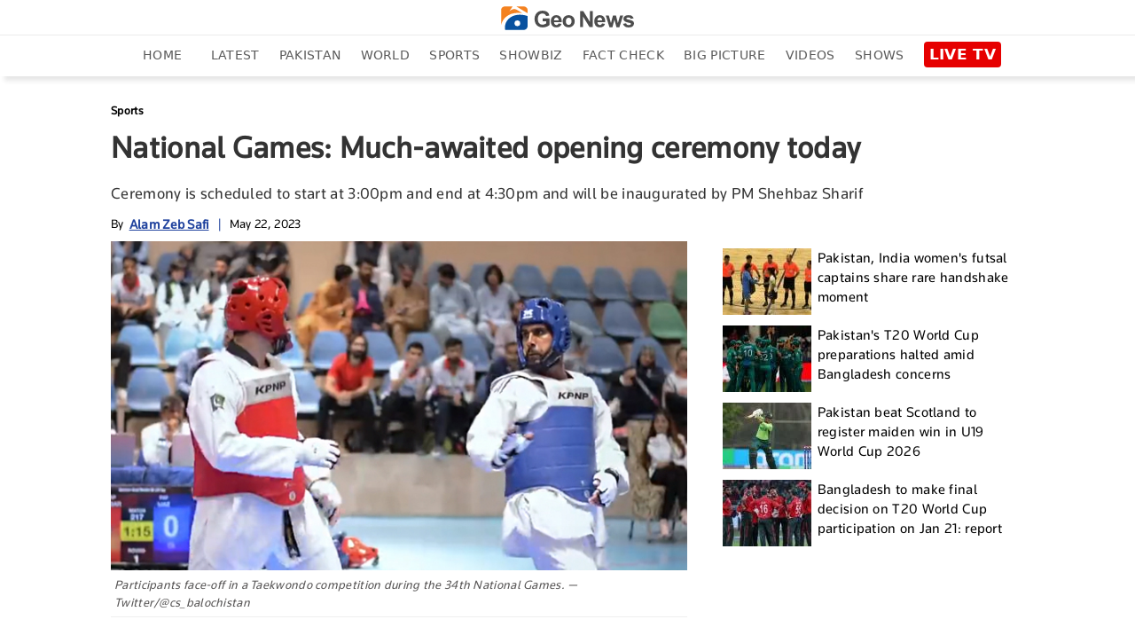

--- FILE ---
content_type: text/html; charset=utf-8
request_url: https://www.google.com/recaptcha/api2/aframe
body_size: 268
content:
<!DOCTYPE HTML><html><head><meta http-equiv="content-type" content="text/html; charset=UTF-8"></head><body><script nonce="AOV9iWF-IqQRfspxX_2Adg">/** Anti-fraud and anti-abuse applications only. See google.com/recaptcha */ try{var clients={'sodar':'https://pagead2.googlesyndication.com/pagead/sodar?'};window.addEventListener("message",function(a){try{if(a.source===window.parent){var b=JSON.parse(a.data);var c=clients[b['id']];if(c){var d=document.createElement('img');d.src=c+b['params']+'&rc='+(localStorage.getItem("rc::a")?sessionStorage.getItem("rc::b"):"");window.document.body.appendChild(d);sessionStorage.setItem("rc::e",parseInt(sessionStorage.getItem("rc::e")||0)+1);localStorage.setItem("rc::h",'1768865650545');}}}catch(b){}});window.parent.postMessage("_grecaptcha_ready", "*");}catch(b){}</script></body></html>